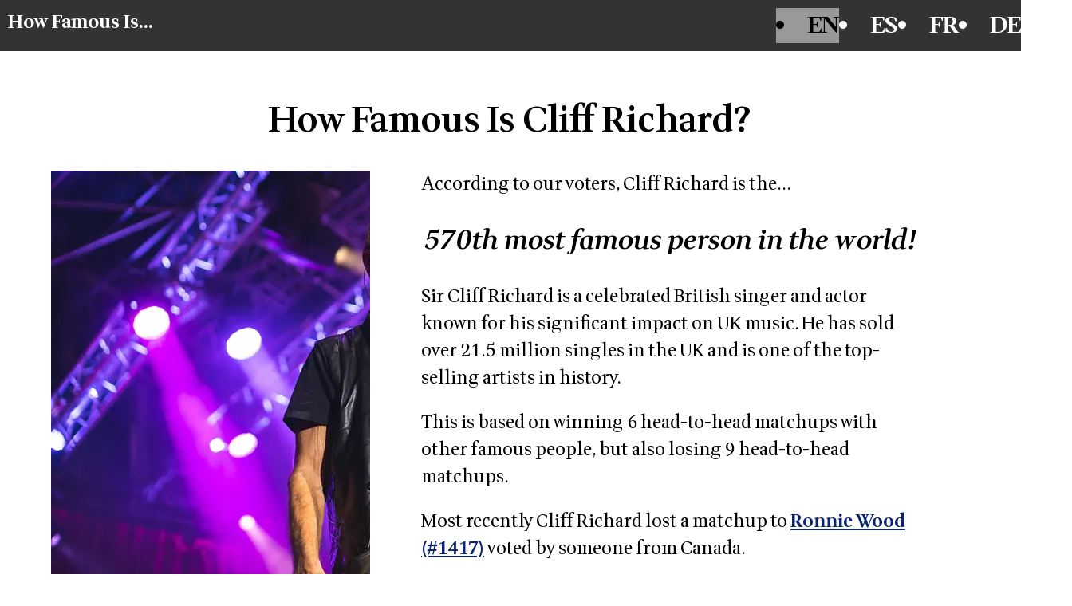

--- FILE ---
content_type: text/html; charset=utf-8
request_url: https://quetanfamoso.es/en/cliff-richard
body_size: 3258
content:
<!DOCTYPE html>
<html lang="en">
<head>
  <meta charset="utf-8">
  <title>How Famous Is Cliff Richard?</title>
  <meta name="viewport" content="width=device-width, initial-scale=1">
  <link rel="preconnect" href="https://fonts.googleapis.com">
  <link rel="preconnect" href="https://fonts.gstatic.com" crossorigin>
  <link href="https://fonts.googleapis.com/css2?family=Wittgenstein:ital,wght@0,400..900;1,400..900&display=swap" rel="stylesheet">
  <link rel="stylesheet" href="/assets/application-b72c5878.css" data-turbo-track="reload" />
  <script src="/assets/application-e8dc057d.js" data-turbo-track="reload" defer="defer"></script>
  <link rel="canonical" href="https://quetanfamoso.es/en/cliff-richard" />
  <link rel="alternate" href="https://www.howfamous.is/en/cliff-richard" hreflang="en" />
<link rel="alternate" href="https://www.quetanfamoso.es/es/cliff-richard" hreflang="es" />
<link rel="alternate" href="https://www.howfamous.is/fr/cliff-richard" hreflang="fr" />
<link rel="alternate" href="https://www.howfamous.is/de/cliff-richard" hreflang="de" />
  <meta name="description" content="Find out how our voters rank Cliff Richard against 2,599 other celebrities around the world.">
  
</head>

<body>
<header style="background: #333; padding: 10px; width: calc(100%); display: flex; margin: 0 20px 10px 20px; justify-content: space-between;">
  <div class="logo">
    <h1 style="font-size: 0.8em; margin: 0 0 0 10px;"><a href="/en">How Famous Is...</a></h1>
  </div>
  <menu area-controls="language-menu">
      <a href="https://www.howfamous.is/en/cliff-richard">
        <li label="" selected="true">
          EN
        </li>
</a>      <a href="https://www.quetanfamoso.es/es/cliff-richard">
        <li label="" selected="false">
          ES
        </li>
</a>      <a href="https://www.howfamous.is/fr/cliff-richard">
        <li label="" selected="false">
          FR
        </li>
</a>      <a href="https://www.howfamous.is/de/cliff-richard">
        <li label="" selected="false">
          DE
        </li>
</a>  </menu>

</header>
<div style="flex: 1;padding: 1vw;display: flex;flex-direction: column;width: 90%;align-items: center;">
  <style>
  .celebs {
    display: flex;
    flex-wrap: wrap;
    justify-content: center;
  }
  .categories {
     display: flex;
    .category-badge {
      border: 1px solid #ccc;
      border-radius: 5px;
      background: #eee;
      padding: 5px;
      margin: 5px;
      font-size: 1.25em;
    }
  }
  .cta {line-height: 1.5em; margin: 20px; font-size: 1.75em; }
  .cta a {font-size: 60px; }
</style>
<h1>How Famous Is Cliff Richard?</h1>
<div class='person-wrapper'>
<div class='person-info' style='display: flex;flex-direction: row;flex-wrap: wrap;justify-content:center'>
<div class='left'>
<div style="width: 400px; height: 550px; background: #eee;"><img alt="Image of Cliff Richard" src="/rails/active_storage/representations/proxy/eyJfcmFpbHMiOnsiZGF0YSI6MjU2MywicHVyIjoiYmxvYl9pZCJ9fQ==--b43825a98db10da1af155659ab03b2e44ecb7a1e/eyJfcmFpbHMiOnsiZGF0YSI6eyJmb3JtYXQiOiJ3ZWJwIiwicmVzaXplX3RvX2ZpdCI6WzQwMCw1NTAseyJjcm9wIjoibG93In1dfSwicHVyIjoidmFyaWF0aW9uIn19--7109fe553c4052eb4de63226d6f99575852d6a77/Cliff_Richard_-_Old_Royal_Naval_Yard_Greenwich_-_Saturday_1st_July_2017_CliffGreenwich010717-43_-2835672276090-29.jpg?lang=en" width="400" height="550" /></div>
<div class='categories'>
<div class='category-badge'>Musician</div>
<div class='category-badge'>Actor</div>
</div>
</div>
<div class='info' style='flex: 1;margin: 0 5vw 0 5vw; min-width:250px;'>
<div class='lead-in'>
According to our voters, Cliff Richard is the...
</div>
<h2>
<em>
570th most famous person in the world!
</em>
</h2>
<p class='about-person'>Sir Cliff Richard is a celebrated British singer and actor known for his significant impact on UK music. He has sold over 21.5 million singles in the UK and is one of the top-selling artists in history.</p>
<p>This is based on winning 6 head-to-head matchups with other
famous people, but also losing 9 head-to-head matchups.
</p>
<p>
Most recently Cliff Richard lost a matchup to <a href="/en/ronnie-wood">Ronnie Wood (#1417)</a> voted by
someone from Canada.

</p>
</div>
</div>
</div>
<div class='cta'>
Don't agree? Have your say and <a class="button" href="/en/vote">VOTE</a>!
</div>
<div class='neighborhood'>
<div class='less_famous_than_celebs celeb-wrapper'>
<h3>Cliff Richard is less famous than...</h3>
<div class='celebs'><div class='celeb'>
<a href="/en/cliff-richard"><div style="width: 100px; height: 150px; background: #eee;"><img alt="Image of Cliff Richard" src="/rails/active_storage/representations/proxy/eyJfcmFpbHMiOnsiZGF0YSI6MjU2MywicHVyIjoiYmxvYl9pZCJ9fQ==--b43825a98db10da1af155659ab03b2e44ecb7a1e/eyJfcmFpbHMiOnsiZGF0YSI6eyJmb3JtYXQiOiJ3ZWJwIiwicmVzaXplX3RvX2ZpdCI6WzEwMCwxNTAseyJjcm9wIjoibG93In1dfSwicHVyIjoidmFyaWF0aW9uIn19--7f5b123079d46e52d9e02d238ca5c1657212ec3b/Cliff_Richard_-_Old_Royal_Naval_Yard_Greenwich_-_Saturday_1st_July_2017_CliffGreenwich010717-43_-2835672276090-29.jpg?lang=en" width="100" height="150" /></div>
</a></div>
<div class='celeb'>
<a href="/en/ice-t"><div style="width: 100px; height: 150px; background: #eee;"><img alt="Image of Ice-T" src="/rails/active_storage/representations/proxy/eyJfcmFpbHMiOnsiZGF0YSI6MjQ5MywicHVyIjoiYmxvYl9pZCJ9fQ==--975caebf36cb290ec247f9fa8fb639ca9c84449e/eyJfcmFpbHMiOnsiZGF0YSI6eyJmb3JtYXQiOiJ3ZWJwIiwicmVzaXplX3RvX2ZpdCI6WzEwMCwxNTAseyJjcm9wIjoibG93In1dfSwicHVyIjoidmFyaWF0aW9uIn19--7f5b123079d46e52d9e02d238ca5c1657212ec3b/Ice_T_SVU_March_2011_-28cropped-29.jpg?lang=en" width="100" height="150" /></div>
</a></div>
<div class='celeb'>
<a href="/en/iggy-pop"><div style="width: 100px; height: 150px; background: #eee;"><img alt="Image of Iggy Pop" src="/rails/active_storage/representations/proxy/eyJfcmFpbHMiOnsiZGF0YSI6MjQ3MCwicHVyIjoiYmxvYl9pZCJ9fQ==--4c88533a9fecbf95bd8d3ec191247baa67e3b097/eyJfcmFpbHMiOnsiZGF0YSI6eyJmb3JtYXQiOiJ3ZWJwIiwicmVzaXplX3RvX2ZpdCI6WzEwMCwxNTAseyJjcm9wIjoibG93In1dfSwicHVyIjoidmFyaWF0aW9uIn19--7f5b123079d46e52d9e02d238ca5c1657212ec3b/Iggy_Pop_2.jpg?lang=en" width="100" height="150" /></div>
</a></div>
<div class='celeb'>
<a href="/en/chris-martin"><div style="width: 100px; height: 150px; background: #eee;"><img alt="Image of Chris Martin" src="/rails/active_storage/representations/proxy/eyJfcmFpbHMiOnsiZGF0YSI6MjQ2MCwicHVyIjoiYmxvYl9pZCJ9fQ==--94acd2d08838e9202ed5637b0512746a4c572a30/eyJfcmFpbHMiOnsiZGF0YSI6eyJmb3JtYXQiOiJ3ZWJwIiwicmVzaXplX3RvX2ZpdCI6WzEwMCwxNTAseyJjcm9wIjoibG93In1dfSwicHVyIjoidmFyaWF0aW9uIn19--7f5b123079d46e52d9e02d238ca5c1657212ec3b/Chris_Martin_2017_in_Hamburg.jpg?lang=en" width="100" height="150" /></div>
</a></div>
<div class='celeb'>
<a href="/en/neil-young"><div style="width: 100px; height: 150px; background: #eee;"><img alt="Image of Neil Young" src="/rails/active_storage/representations/proxy/eyJfcmFpbHMiOnsiZGF0YSI6MjQ1OSwicHVyIjoiYmxvYl9pZCJ9fQ==--d03772e85a281b49286bf50bad6fdccbc03f97a3/eyJfcmFpbHMiOnsiZGF0YSI6eyJmb3JtYXQiOiJ3ZWJwIiwicmVzaXplX3RvX2ZpdCI6WzEwMCwxNTAseyJjcm9wIjoibG93In1dfSwicHVyIjoidmFyaWF0aW9uIn19--7f5b123079d46e52d9e02d238ca5c1657212ec3b/Neil_Young_1976_closeup.jpg?lang=en" width="100" height="150" /></div>
</a></div>
</div>
</div>
<div class='more_famous_than_celebs celeb-wrapper'>
<h3>Cliff Richard is more famous than...</h3>
<div class='celebs'><div class='celeb'>
<a href="/en/rosie-huntington-whiteley"><div style="width: 100px; height: 150px; background: #eee;"><img alt="Image of Rosie Huntington-Whiteley" src="/rails/active_storage/representations/proxy/eyJfcmFpbHMiOnsiZGF0YSI6MjQxNCwicHVyIjoiYmxvYl9pZCJ9fQ==--90710c94b167ee3b1f862dfdcd3bc3792dbe48fd/eyJfcmFpbHMiOnsiZGF0YSI6eyJmb3JtYXQiOiJ3ZWJwIiwicmVzaXplX3RvX2ZpdCI6WzEwMCwxNTAseyJjcm9wIjoibG93In1dfSwicHVyIjoidmFyaWF0aW9uIn19--7f5b123079d46e52d9e02d238ca5c1657212ec3b/Paris_Motor_Show_2014_-_Land_Rover_Discovery_Sport_23_-28cropped-29.jpg?lang=en" width="100" height="150" /></div>
</a></div>
<div class='celeb'>
<a href="/en/steve-wozniak"><div style="width: 100px; height: 150px; background: #eee;"><img alt="Image of Steve Wozniak" src="/rails/active_storage/representations/proxy/eyJfcmFpbHMiOnsiZGF0YSI6MjM5NywicHVyIjoiYmxvYl9pZCJ9fQ==--69b8350f7ab37f1b4d92f5afca4328c3436a080d/eyJfcmFpbHMiOnsiZGF0YSI6eyJmb3JtYXQiOiJ3ZWJwIiwicmVzaXplX3RvX2ZpdCI6WzEwMCwxNTAseyJjcm9wIjoibG93In1dfSwicHVyIjoidmFyaWF0aW9uIn19--7f5b123079d46e52d9e02d238ca5c1657212ec3b/Steve_Wozniak_by_Gage_Skidmore.jpg?lang=en" width="100" height="150" /></div>
</a></div>
<div class='celeb'>
<a href="/en/michael-moore"><div style="width: 100px; height: 150px; background: #eee;"><img alt="Image of Michael Moore" src="/rails/active_storage/representations/proxy/eyJfcmFpbHMiOnsiZGF0YSI6MjM1MiwicHVyIjoiYmxvYl9pZCJ9fQ==--204c42899c71f6b46041ecd2ae04ab5514a6f9e3/eyJfcmFpbHMiOnsiZGF0YSI6eyJmb3JtYXQiOiJ3ZWJwIiwicmVzaXplX3RvX2ZpdCI6WzEwMCwxNTAseyJjcm9wIjoibG93In1dfSwicHVyIjoidmFyaWF0aW9uIn19--7f5b123079d46e52d9e02d238ca5c1657212ec3b/Michael_Moore_66-C3-A8me_Festival_de_Venise_-28Mostra-29_9.jpg?lang=en" width="100" height="150" /></div>
</a></div>
<div class='celeb'>
<a href="/en/linus-torvalds"><div style="width: 100px; height: 150px; background: #eee;"><img alt="Image of Linus Torvalds" src="/rails/active_storage/representations/proxy/eyJfcmFpbHMiOnsiZGF0YSI6MjMxMywicHVyIjoiYmxvYl9pZCJ9fQ==--8070dd883a151ff10a6d860d3770c2e7a00d186a/eyJfcmFpbHMiOnsiZGF0YSI6eyJmb3JtYXQiOiJ3ZWJwIiwicmVzaXplX3RvX2ZpdCI6WzEwMCwxNTAseyJjcm9wIjoibG93In1dfSwicHVyIjoidmFyaWF0aW9uIn19--7f5b123079d46e52d9e02d238ca5c1657212ec3b/LinuxCon_Europe_Linus_Torvalds_03_-28cropped-29.jpg?lang=en" width="100" height="150" /></div>
</a></div>
<div class='celeb'>
<a href="/en/evander-holyfield"><div style="width: 100px; height: 150px; background: #eee;"><img alt="Image of Evander Holyfield" src="/rails/active_storage/representations/proxy/eyJfcmFpbHMiOnsiZGF0YSI6MjI0NCwicHVyIjoiYmxvYl9pZCJ9fQ==--a9d6a240b0b15bd3f4fed8dce7def62fe9cbec77/eyJfcmFpbHMiOnsiZGF0YSI6eyJmb3JtYXQiOiJ3ZWJwIiwicmVzaXplX3RvX2ZpdCI6WzEwMCwxNTAseyJjcm9wIjoibG93In1dfSwicHVyIjoidmFyaWF0aW9uIn19--7f5b123079d46e52d9e02d238ca5c1657212ec3b/Evander_Holyfield_LA_2011.jpg?lang=en" width="100" height="150" /></div>
</a></div>
</div>
</div>
</div>
<div class='cta'>
Don't agree? Have your say and <a class="button" href="/en/vote">VOTE</a>!
</div>

</div>
<footer>
  Created with love by Hampton and Michael.
  Find out more about the site on our <a href="/en/about">About Us</a> page.
</footer>
<script defer src="https://static.cloudflareinsights.com/beacon.min.js/vcd15cbe7772f49c399c6a5babf22c1241717689176015" integrity="sha512-ZpsOmlRQV6y907TI0dKBHq9Md29nnaEIPlkf84rnaERnq6zvWvPUqr2ft8M1aS28oN72PdrCzSjY4U6VaAw1EQ==" data-cf-beacon='{"version":"2024.11.0","token":"6cd7cee9a9fa4f69aec9cd0b4a820058","r":1,"server_timing":{"name":{"cfCacheStatus":true,"cfEdge":true,"cfExtPri":true,"cfL4":true,"cfOrigin":true,"cfSpeedBrain":true},"location_startswith":null}}' crossorigin="anonymous"></script>
</body>
<script>
  var _paq = window._paq = window._paq || [];
  /* tracker methods like "setCustomDimension" should be called before "trackPageView" */
  _paq.push(['trackPageView']);
  _paq.push(['enableLinkTracking']);
  (function() {
    var u="https://oprfbqpirrnefispbivf-matomo.services.clever-cloud.com/";
    _paq.push(['setTrackerUrl', u+'matomo.php']);
    _paq.push(['setSiteId', '1']);
    var d=document, g=d.createElement('script'), s=d.getElementsByTagName('script')[0];
    g.async=true; g.src=u+'matomo.js'; s.parentNode.insertBefore(g,s);
  })();
</script>
<noscript>
<img referrerpolicy="no-referrer-when-downgrade" src="https://oprfbqpirrnefispbivf-matomo.services.clever-cloud.com/matomo.php?idsite=1&amp;rec=1" style="border:0" alt="" />
<div class="statcounter"><a title="Web Analytics"
href="https://statcounter.com/" target="_blank"><img
class="statcounter"
src="https://c.statcounter.com/13018167/0/17bc0ab9/1/"
alt="Web Analytics"
referrerPolicy="no-referrer-when-downgrade"></a></div></noscript>
<!-- End of Statcounter Code -->
<div style="display: none;">
  #&lt;ActionDispatch::Http::Headers:0x00007fc6dbcbadf0 @req=#&lt;ActionDispatch::Request GET &quot;https://quetanfamoso.es/en/cliff-richard&quot; for 18.188.57.1&gt;&gt;
</div>
</html>
